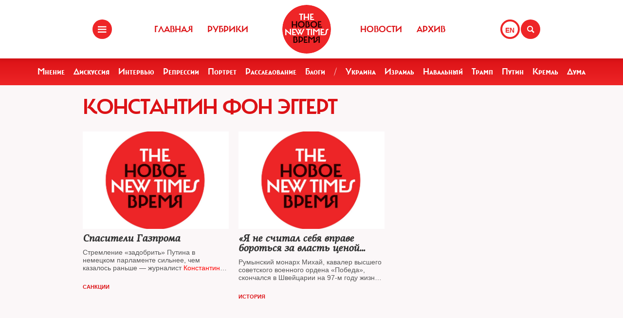

--- FILE ---
content_type: text/html; charset=UTF-8
request_url: https://newtimes.ru/authors/detail/133176/
body_size: 3777
content:
<!DOCTYPE html>
<html xmlns="http://www.w3.org/1999/xhtml"
      class="bx-core bx-mac bx-no-touch bx-retina bx-chrome" data-scrapbook-source="/"
      data-scrapbook-title="The New Times">
<head>
    <title>The New Times</title>
    <meta name="viewport" content="width=device-width, initial-scale=1">
    <meta property="og:url" content="">
    <meta property="og:title" content="The New Times">
    <meta property="og:type" content="">
    <meta property="og:description" content="">
    <meta property="og:image" content="/img/ogimage.png">
    <meta property="og:image:width" content="1452">
    <meta property="og:image:height" content="836">
    <link href="/templates/css/bootstrap.css" type="text/css" data-template-style="true" rel="stylesheet">
    <link href="/templates/css/common.css" rel="stylesheet" type="text/css">
    <link href="/templates/css/icons.css" rel="stylesheet" type="text/css">
    <meta http-equiv="Content-Type" content="text/html; charset=UTF-8">

</head>
<body>
<div class="layout">
    <!--   start header-->
    <style>
.gpt{
    width: 40px;
    height: 40px;
    float: right;
    margin: 40px 2px 0 0;
}
.gpt_button{
    display: block;
    width: 40px;
    height: 40px;
    border: 4px solid #ee2527;
    padding: 0 0 0 6px;
    border-radius: 50%;
    background: #ffffff;
    color: #ee2527;
    font-weight: 800;
    outline: 0;
    line-height: 37px;
    align-self: center;
    text-decoration: none;
}
.gpt_button:hover{
    color: #ee2527;
}
body .navbar .search-holder {
    margin: 40px 0 0 0;    
}
body .navbar .menu-nav.right {

    margin: 40px 28px 0 0;
}
</style>

<nav class="navbar navbar-fixed-top">
    <div class="container">
        <div class="menu-holder">
            <button type="button" class="btn-menu icon-menu" data-toggle="modal" data-target="#myModal"></button>
        </div>
        <ul class="menu-nav left">
            <li><a href="/">Главная</a></li>
            <li><a href="/rubrics/">Рубрики</a></li>
            <li><a href="/authors/">Авторы</a></li>
        </ul>
        <div class="search-holder">
            <button type="button" class="btn-search icon-search"  data-bs-toggle="modal" data-bs-target="#searchModal"></button>
        </div>
        <div class="gpt">
            <a href="/authors/detail/133176/gpt:en/" class="gpt_button">EN</a>
        </div>
        <ul class="menu-nav right">
            <li><a href="/rubrics/115754/">Новости</a></li>
            <li><a href="/archive/">Архив</a></li>
        </ul>
        <a href="/" class="logo"><span class="en_line">THE NEW TIMES</span><span class="ru_line">Новое время</span></a>
    </div>
</nav>
<div class="modal menu-left fade dNone" id="myModal" tabindex="-1" role="dialog">
    <div class="modal-dialog" role="document">
        <div class="modal-content">
            <h4 class="modal-title" id="myModalLabel">Разделы</h4>
            <nav class="nav">
                <ul>
                    <li><a href="/rubrics/">Рубрики</a></li>
                    <li><a href="/authors/">Авторы</a></li>
                    <li><a href="/archive/">Архив журнала</a></li>
                    <li><a href="/rubrics/115754/">Новости</a></li>
                    <li><a href="/adv/">Реклама</a></li>
                </ul>
            </nav>
            <ul class="social-list">
                <li><a href="http://vk.com/new.times" class="icon-vk" target="blank"></a></li>
            </ul>
        </div>
    </div>
</div>


<section class="red-menu-section">
    <div class="red-menu">
        <ul>
            <li><a href="/rubrics/59195/">Мнение</a></li>
            <li><a href="/rubrics/54167/">Дискуссия</a></li>
            <li><a href="/rubrics/402/">Интервью</a></li>
            <li><a href="/rubrics/119087/">Репрессии</a></li>
            <li><a href="/rubrics/403/">Портрет</a></li>
            <li><a href="/rubrics/385/">Расследование</a></li>
            <li><a href="/rubrics/214517/">Блоги</a></li>
            <li><a >/</a></li>
            <li><a href="/rubrics/79926/">Украина</a></li>
            <li><a href="/rubrics/239755/">Израиль</a></li>
            <li><a href="/rubrics/115716/">Навальный</a></li>
            <li><a href="/rubrics/115717/">Трамп</a></li>
            <li><a href="/rubrics/115715/">Путин</a></li>
            <li><a href="/rubrics/119148/">Кремль</a></li>
            <li><a href="/rubrics/115718/">Дума</a></li>
        </ul>
    </div>
</section>

<div class="modal modal-xl" style="background: url(/templates/img/icons/logo.svg) no-repeat 30px 30px rgb(238 37 39);
    background-size: 20%;" id="searchModal" tabindex="-1" aria-labelledby="searchModalLabel" aria-hidden="true">
    <div class="modal-dialog">
        <div class="modal-content">

            <div class="modal-body">
                <script async src="https://cse.google.com/cse.js?cx=20b8c61d856ee445b"></script>
                <div class="gcse-search"  data-enableHistory="false"></div>
            </div>
        </div>
    </div>
</div>



    <!--   end header-->
    
<style>
.post-info{
    position: inherit!important;
}
.post-info .name {
    color: #dc1216;
}

.post-info .name:hover {
    color: #950c0f;
    text-decoration: underline;
}



.text-ellipsis-two-line {
    display: -webkit-box!important;
    -webkit-line-clamp: 2; /* можешь менять на столько строк сколько нужно. если 2 значит что будет максиум 2 линии и весь лишний текст скрываться под ... */
    -webkit-box-orient: vertical;
    overflow: hidden;
    text-overflow: ellipsis;
}
.text-ellipsis-three-line {
    display: -webkit-box!important;
    -webkit-line-clamp: 3; /* можешь менять на столько строк сколько нужно. если 3 значит что будет максиум 3 линии и весь лишний текст скрываться под ... */
    -webkit-box-orient: vertical;
    overflow: hidden;
    text-overflow: ellipsis;
}
.preview p{
    display: -webkit-box!important;
    -webkit-line-clamp: 3; /* можешь менять на столько строк сколько нужно. если 3 значит что будет максиум 3 линии и весь лишний текст скрываться под ... */
    -webkit-box-orient: vertical;
    overflow: hidden;
    text-overflow: ellipsis;    
}
.post-info {
    color: #dc1216;
}
</style>



<section>
    <div class="container">
        <div class="row">
            <div class="col-lg-9 col-md-8 col-sm-7">
                <div class="row section-header">
                    <div class="col-xs-12">
                        <h1>Константин фон Эггерт</h1>
                    </div>
                </div>
                <div class="row">
                    <div class="col-lg-4 col-md-6 col-sm-12 col-xs-12 ">
                        <div class="article-item">
                            <div class="img">
                                <a href="/articles/detail/179965/">
                                    <img style=" width: 300px; height: 200px; background: url(/templates/img/noimage.jpg) no-repeat 50% 50% / cover;" src="/templates/img/void.gif" alt="" width="300" height="200" class="img-responsive">
                                </a>
                                <div class="tags"></div>
                            </div>
                            <div class="preview">
                                <a href="/articles/detail/179965/">
                                    <h3 class="text-ellipsis-two-line">Спасители Газпрома</h3>
                                    <p class="short-info text-ellipsis-two-line">Стремление «задобрить» Путина в немецком парламенте сильнее, чем казалось раньше — журналист <span style="color: #ff0000;">Константин фон Эггерт</span></p>
                                </a>
                            </div>
                            <div class="post-info">
 <a class="name" href="/rubrics/detail/87222/">Санкции</a> 
                                </a>
                            </div>
                        </div>
                    </div>
                    <div class="col-lg-4 col-md-6 col-sm-12 col-xs-12 ">
                        <div class="article-item">
                            <div class="img">
                                <a href="/articles/detail/133174/">
                                    <img style=" width: 300px; height: 200px; background: url(/templates/img/noimage.jpg) no-repeat 50% 50% / cover;" src="/templates/img/void.gif" alt="" width="300" height="200" class="img-responsive">
                                </a>
                                <div class="tags"></div>
                            </div>
                            <div class="preview">
                                <a href="/articles/detail/133174/">
                                    <h3 class="text-ellipsis-two-line">«Я не считал себя вправе бороться за власть ценой людских жизней»</h3>
                                    <p class="short-info text-ellipsis-two-line">Румынский монарх Михай, кавалер высшего советского военного ордена «Победа», скончался в Швейцарии на 97-м году жизни. Он был мужественным политиком и незаурядным человеком. О жизни и о себе король рассказал корреспонденту NT в 2010 году по случаю 70-летия своего вступления на румынский престол</p>
                                </a>
                            </div>
                            <div class="post-info">
 <a class="name" href="/rubrics/detail/98108/">История</a> 
                                </a>
                            </div>
                        </div>
                    </div>
                </div>
                <div class="pages hide">
                    <b>1</b>
                    <a href="#">2</a>
                    <a href="#">3</a>
                    <a href="#">4</a>
                    <a href="#">5</a>
                    <a href="#">6</a>
                </div>
            </div>
        </div>
    </div>
</section>






</div>
<footer class="footer">
    <style>
.footer .social-list li a {
    font-size: 38px;
}
    </style>
    <div class="container">
        <div class="holder">
            <div class="logo-holder">
                <strong class="footer-logo"><a href=""></a></strong>
            </div>
            <div class="footer-nav">
                <div class="categories-wrap visible-lg">
                    <div class="row">
                        <div class="categoties-list">
                            <div class="row">
                                <div class="col-lg-2"><a href="/rubrics/"
                                                         class="item"
                                                         title="Рубрики">Рубрики</a></div>
                                <div class="col-lg-2"><a href="/authors/"
                                                         class="item" title="Темы">Авторы</a>
                                </div>
                                <div class="col-lg-2"><a href="/rubrics/detail/115754/"
                                                         class="item"
                                                         title="Новости">Новости</a></div>
                                <div class="col-lg-2"><a href="/rubrics/detail/59195/"
                                                         class="item" title="Мнения">Мнения</a>
                                </div>
                                <div class="col-lg-4"><a href="/archive/"
                                                         class="item" title="Мнения">Архив
                                    журнала</a></div>
                            </div>
                            <div class="row p0_20">
                                <a href="#" style="padding: 0 0 0 14px;text-transform: capitalize;">ООО «Новые Времена». 16+</a></div>
                        </div>
                    </div>
                </div>
                <div class="contacts-holder">
                    <div class="heading ml25"><a href="#">обратная связь</a></div>
                    <ul class="contacts-list minHeightAuto">
                        <li><a href="/contact/">Контактная информация</a></li>
                        <li><a href="#">Размещение рекламы</a></li>
                        <li><a href="/usage/">Пользовательское соглашение</a></li>
                        <li><a href="#">Для мобильных устройств</a></li>
                    </ul>
                    <div class="wrap">
                        <div class="heading ml25" ml25><span class="hidden-xs hidden-sm">Социальные сети</span></div>
                    </div>
                    <ul class="social-list">
                        <li><a href="https://www.facebook.com/The.New.Times/" target="blank" class="icon-f fz38"></a>
                        </li>
                        <li><a href="https://twitter.com/the_newtimes" class="icon-tw fz38" target="blank"></a></li>
                        <li><a href="http://vk.com/new.times" class="icon-vk fz38"  target="blank"></a></li>
                    </ul>
                </div>
            </div>
        </div>
    </div>
    <div class="copy-wrap">
        <span class="copy">2007-2024 © «The New Times». ООО «Новые Времена». Любое использование материалов допускается только с согласия редакции.</span>
    </div>
</footer>
</body>
</html>
